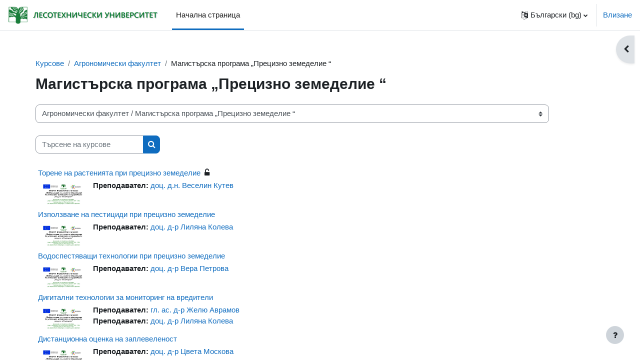

--- FILE ---
content_type: text/html; charset=utf-8
request_url: https://edu.ltu.bg/course/index.php?categoryid=6&lang=bg
body_size: 14246
content:
<!DOCTYPE html>

<html  dir="ltr" lang="bg" xml:lang="bg">
<head>
    <title>Обучение: Всички курсове</title>
    <link rel="shortcut icon" href="https://edu.ltu.bg/theme/image.php/boost_union/theme/1755787103/favicon" />
    <meta http-equiv="Content-Type" content="text/html; charset=utf-8" />
<meta name="keywords" content="moodle, Обучение: Всички курсове" />
<link rel="stylesheet" type="text/css" href="https://edu.ltu.bg/theme/yui_combo.php?rollup/3.17.2/yui-moodlesimple-min.css" /><script id="firstthemesheet" type="text/css">/** Required in order to fix style inclusion problems in IE with YUI **/</script><link rel="stylesheet" type="text/css" href="https://edu.ltu.bg/theme/styles.php/boost_union/1755787103_1/all" />
<script>
//<![CDATA[
var M = {}; M.yui = {};
M.pageloadstarttime = new Date();
M.cfg = {"wwwroot":"https:\/\/edu.ltu.bg","homeurl":{},"sesskey":"7334DjBjTv","sessiontimeout":"28800","sessiontimeoutwarning":"1200","themerev":"1755787103","slasharguments":1,"theme":"boost_union","iconsystemmodule":"core\/icon_system_fontawesome","jsrev":"1755787104","admin":"admin","svgicons":true,"usertimezone":"Europe\/Sofia","courseId":1,"courseContextId":2,"contextid":105,"contextInstanceId":6,"langrev":1768877222,"templaterev":"1755787104"};var yui1ConfigFn = function(me) {if(/-skin|reset|fonts|grids|base/.test(me.name)){me.type='css';me.path=me.path.replace(/\.js/,'.css');me.path=me.path.replace(/\/yui2-skin/,'/assets/skins/sam/yui2-skin')}};
var yui2ConfigFn = function(me) {var parts=me.name.replace(/^moodle-/,'').split('-'),component=parts.shift(),module=parts[0],min='-min';if(/-(skin|core)$/.test(me.name)){parts.pop();me.type='css';min=''}
if(module){var filename=parts.join('-');me.path=component+'/'+module+'/'+filename+min+'.'+me.type}else{me.path=component+'/'+component+'.'+me.type}};
YUI_config = {"debug":false,"base":"https:\/\/edu.ltu.bg\/lib\/yuilib\/3.17.2\/","comboBase":"https:\/\/edu.ltu.bg\/theme\/yui_combo.php?","combine":true,"filter":null,"insertBefore":"firstthemesheet","groups":{"yui2":{"base":"https:\/\/edu.ltu.bg\/lib\/yuilib\/2in3\/2.9.0\/build\/","comboBase":"https:\/\/edu.ltu.bg\/theme\/yui_combo.php?","combine":true,"ext":false,"root":"2in3\/2.9.0\/build\/","patterns":{"yui2-":{"group":"yui2","configFn":yui1ConfigFn}}},"moodle":{"name":"moodle","base":"https:\/\/edu.ltu.bg\/theme\/yui_combo.php?m\/1755787104\/","combine":true,"comboBase":"https:\/\/edu.ltu.bg\/theme\/yui_combo.php?","ext":false,"root":"m\/1755787104\/","patterns":{"moodle-":{"group":"moodle","configFn":yui2ConfigFn}},"filter":null,"modules":{"moodle-core-popuphelp":{"requires":["moodle-core-tooltip"]},"moodle-core-blocks":{"requires":["base","node","io","dom","dd","dd-scroll","moodle-core-dragdrop","moodle-core-notification"]},"moodle-core-notification":{"requires":["moodle-core-notification-dialogue","moodle-core-notification-alert","moodle-core-notification-confirm","moodle-core-notification-exception","moodle-core-notification-ajaxexception"]},"moodle-core-notification-dialogue":{"requires":["base","node","panel","escape","event-key","dd-plugin","moodle-core-widget-focusafterclose","moodle-core-lockscroll"]},"moodle-core-notification-alert":{"requires":["moodle-core-notification-dialogue"]},"moodle-core-notification-confirm":{"requires":["moodle-core-notification-dialogue"]},"moodle-core-notification-exception":{"requires":["moodle-core-notification-dialogue"]},"moodle-core-notification-ajaxexception":{"requires":["moodle-core-notification-dialogue"]},"moodle-core-handlebars":{"condition":{"trigger":"handlebars","when":"after"}},"moodle-core-dragdrop":{"requires":["base","node","io","dom","dd","event-key","event-focus","moodle-core-notification"]},"moodle-core-languninstallconfirm":{"requires":["base","node","moodle-core-notification-confirm","moodle-core-notification-alert"]},"moodle-core-tooltip":{"requires":["base","node","io-base","moodle-core-notification-dialogue","json-parse","widget-position","widget-position-align","event-outside","cache-base"]},"moodle-core-chooserdialogue":{"requires":["base","panel","moodle-core-notification"]},"moodle-core-maintenancemodetimer":{"requires":["base","node"]},"moodle-core-lockscroll":{"requires":["plugin","base-build"]},"moodle-core-formchangechecker":{"requires":["base","event-focus","moodle-core-event"]},"moodle-core-actionmenu":{"requires":["base","event","node-event-simulate"]},"moodle-core-event":{"requires":["event-custom"]},"moodle-core_availability-form":{"requires":["base","node","event","event-delegate","panel","moodle-core-notification-dialogue","json"]},"moodle-backup-backupselectall":{"requires":["node","event","node-event-simulate","anim"]},"moodle-backup-confirmcancel":{"requires":["node","node-event-simulate","moodle-core-notification-confirm"]},"moodle-course-dragdrop":{"requires":["base","node","io","dom","dd","dd-scroll","moodle-core-dragdrop","moodle-core-notification","moodle-course-coursebase","moodle-course-util"]},"moodle-course-categoryexpander":{"requires":["node","event-key"]},"moodle-course-util":{"requires":["node"],"use":["moodle-course-util-base"],"submodules":{"moodle-course-util-base":{},"moodle-course-util-section":{"requires":["node","moodle-course-util-base"]},"moodle-course-util-cm":{"requires":["node","moodle-course-util-base"]}}},"moodle-course-management":{"requires":["base","node","io-base","moodle-core-notification-exception","json-parse","dd-constrain","dd-proxy","dd-drop","dd-delegate","node-event-delegate"]},"moodle-form-shortforms":{"requires":["node","base","selector-css3","moodle-core-event"]},"moodle-form-passwordunmask":{"requires":[]},"moodle-form-dateselector":{"requires":["base","node","overlay","calendar"]},"moodle-question-chooser":{"requires":["moodle-core-chooserdialogue"]},"moodle-question-preview":{"requires":["base","dom","event-delegate","event-key","core_question_engine"]},"moodle-question-searchform":{"requires":["base","node"]},"moodle-availability_completion-form":{"requires":["base","node","event","moodle-core_availability-form"]},"moodle-availability_date-form":{"requires":["base","node","event","io","moodle-core_availability-form"]},"moodle-availability_grade-form":{"requires":["base","node","event","moodle-core_availability-form"]},"moodle-availability_group-form":{"requires":["base","node","event","moodle-core_availability-form"]},"moodle-availability_grouping-form":{"requires":["base","node","event","moodle-core_availability-form"]},"moodle-availability_profile-form":{"requires":["base","node","event","moodle-core_availability-form"]},"moodle-mod_assign-history":{"requires":["node","transition"]},"moodle-mod_quiz-toolboxes":{"requires":["base","node","event","event-key","io","moodle-mod_quiz-quizbase","moodle-mod_quiz-util-slot","moodle-core-notification-ajaxexception"]},"moodle-mod_quiz-dragdrop":{"requires":["base","node","io","dom","dd","dd-scroll","moodle-core-dragdrop","moodle-core-notification","moodle-mod_quiz-quizbase","moodle-mod_quiz-util-base","moodle-mod_quiz-util-page","moodle-mod_quiz-util-slot","moodle-course-util"]},"moodle-mod_quiz-questionchooser":{"requires":["moodle-core-chooserdialogue","moodle-mod_quiz-util","querystring-parse"]},"moodle-mod_quiz-quizbase":{"requires":["base","node"]},"moodle-mod_quiz-autosave":{"requires":["base","node","event","event-valuechange","node-event-delegate","io-form"]},"moodle-mod_quiz-modform":{"requires":["base","node","event"]},"moodle-mod_quiz-util":{"requires":["node","moodle-core-actionmenu"],"use":["moodle-mod_quiz-util-base"],"submodules":{"moodle-mod_quiz-util-base":{},"moodle-mod_quiz-util-slot":{"requires":["node","moodle-mod_quiz-util-base"]},"moodle-mod_quiz-util-page":{"requires":["node","moodle-mod_quiz-util-base"]}}},"moodle-message_airnotifier-toolboxes":{"requires":["base","node","io"]},"moodle-filter_glossary-autolinker":{"requires":["base","node","io-base","json-parse","event-delegate","overlay","moodle-core-event","moodle-core-notification-alert","moodle-core-notification-exception","moodle-core-notification-ajaxexception"]},"moodle-filter_mathjaxloader-loader":{"requires":["moodle-core-event"]},"moodle-editor_atto-rangy":{"requires":[]},"moodle-editor_atto-editor":{"requires":["node","transition","io","overlay","escape","event","event-simulate","event-custom","node-event-html5","node-event-simulate","yui-throttle","moodle-core-notification-dialogue","moodle-core-notification-confirm","moodle-editor_atto-rangy","handlebars","timers","querystring-stringify"]},"moodle-editor_atto-plugin":{"requires":["node","base","escape","event","event-outside","handlebars","event-custom","timers","moodle-editor_atto-menu"]},"moodle-editor_atto-menu":{"requires":["moodle-core-notification-dialogue","node","event","event-custom"]},"moodle-report_eventlist-eventfilter":{"requires":["base","event","node","node-event-delegate","datatable","autocomplete","autocomplete-filters"]},"moodle-report_loglive-fetchlogs":{"requires":["base","event","node","io","node-event-delegate"]},"moodle-gradereport_history-userselector":{"requires":["escape","event-delegate","event-key","handlebars","io-base","json-parse","moodle-core-notification-dialogue"]},"moodle-qbank_editquestion-chooser":{"requires":["moodle-core-chooserdialogue"]},"moodle-tool_capability-search":{"requires":["base","node"]},"moodle-tool_lp-dragdrop-reorder":{"requires":["moodle-core-dragdrop"]},"moodle-tool_monitor-dropdown":{"requires":["base","event","node"]},"moodle-assignfeedback_editpdf-editor":{"requires":["base","event","node","io","graphics","json","event-move","event-resize","transition","querystring-stringify-simple","moodle-core-notification-dialog","moodle-core-notification-alert","moodle-core-notification-warning","moodle-core-notification-exception","moodle-core-notification-ajaxexception"]},"moodle-atto_accessibilitychecker-button":{"requires":["color-base","moodle-editor_atto-plugin"]},"moodle-atto_accessibilityhelper-button":{"requires":["moodle-editor_atto-plugin"]},"moodle-atto_align-button":{"requires":["moodle-editor_atto-plugin"]},"moodle-atto_bold-button":{"requires":["moodle-editor_atto-plugin"]},"moodle-atto_charmap-button":{"requires":["moodle-editor_atto-plugin"]},"moodle-atto_clear-button":{"requires":["moodle-editor_atto-plugin"]},"moodle-atto_collapse-button":{"requires":["moodle-editor_atto-plugin"]},"moodle-atto_emojipicker-button":{"requires":["moodle-editor_atto-plugin"]},"moodle-atto_emoticon-button":{"requires":["moodle-editor_atto-plugin"]},"moodle-atto_equation-button":{"requires":["moodle-editor_atto-plugin","moodle-core-event","io","event-valuechange","tabview","array-extras"]},"moodle-atto_h5p-button":{"requires":["moodle-editor_atto-plugin"]},"moodle-atto_html-codemirror":{"requires":["moodle-atto_html-codemirror-skin"]},"moodle-atto_html-beautify":{},"moodle-atto_html-button":{"requires":["promise","moodle-editor_atto-plugin","moodle-atto_html-beautify","moodle-atto_html-codemirror","event-valuechange"]},"moodle-atto_image-button":{"requires":["moodle-editor_atto-plugin"]},"moodle-atto_indent-button":{"requires":["moodle-editor_atto-plugin"]},"moodle-atto_italic-button":{"requires":["moodle-editor_atto-plugin"]},"moodle-atto_link-button":{"requires":["moodle-editor_atto-plugin"]},"moodle-atto_managefiles-usedfiles":{"requires":["node","escape"]},"moodle-atto_managefiles-button":{"requires":["moodle-editor_atto-plugin"]},"moodle-atto_media-button":{"requires":["moodle-editor_atto-plugin","moodle-form-shortforms"]},"moodle-atto_noautolink-button":{"requires":["moodle-editor_atto-plugin"]},"moodle-atto_orderedlist-button":{"requires":["moodle-editor_atto-plugin"]},"moodle-atto_recordrtc-button":{"requires":["moodle-editor_atto-plugin","moodle-atto_recordrtc-recording"]},"moodle-atto_recordrtc-recording":{"requires":["moodle-atto_recordrtc-button"]},"moodle-atto_rtl-button":{"requires":["moodle-editor_atto-plugin"]},"moodle-atto_strike-button":{"requires":["moodle-editor_atto-plugin"]},"moodle-atto_subscript-button":{"requires":["moodle-editor_atto-plugin"]},"moodle-atto_superscript-button":{"requires":["moodle-editor_atto-plugin"]},"moodle-atto_table-button":{"requires":["moodle-editor_atto-plugin","moodle-editor_atto-menu","event","event-valuechange"]},"moodle-atto_title-button":{"requires":["moodle-editor_atto-plugin"]},"moodle-atto_underline-button":{"requires":["moodle-editor_atto-plugin"]},"moodle-atto_undo-button":{"requires":["moodle-editor_atto-plugin"]},"moodle-atto_unorderedlist-button":{"requires":["moodle-editor_atto-plugin"]}}},"gallery":{"name":"gallery","base":"https:\/\/edu.ltu.bg\/lib\/yuilib\/gallery\/","combine":true,"comboBase":"https:\/\/edu.ltu.bg\/theme\/yui_combo.php?","ext":false,"root":"gallery\/1755787104\/","patterns":{"gallery-":{"group":"gallery"}}}},"modules":{"core_filepicker":{"name":"core_filepicker","fullpath":"https:\/\/edu.ltu.bg\/lib\/javascript.php\/1755787104\/repository\/filepicker.js","requires":["base","node","node-event-simulate","json","async-queue","io-base","io-upload-iframe","io-form","yui2-treeview","panel","cookie","datatable","datatable-sort","resize-plugin","dd-plugin","escape","moodle-core_filepicker","moodle-core-notification-dialogue"]},"core_comment":{"name":"core_comment","fullpath":"https:\/\/edu.ltu.bg\/lib\/javascript.php\/1755787104\/comment\/comment.js","requires":["base","io-base","node","json","yui2-animation","overlay","escape"]},"mathjax":{"name":"mathjax","fullpath":"https:\/\/cdn.jsdelivr.net\/npm\/mathjax@2.7.9\/MathJax.js?delayStartupUntil=configured"}}};
M.yui.loader = {modules: {}};

//]]>
</script>

    <meta name="viewport" content="width=device-width, initial-scale=1.0">
</head>
<body  id="page-course-index-category" class="format-site limitedwidth  path-course path-course-index chrome dir-ltr lang-bg yui-skin-sam yui3-skin-sam edu-ltu-bg pagelayout-coursecategory course-1 context-105 category-6 notloggedin uses-drawers">
<div class="toast-wrapper mx-auto py-0 fixed-top" role="status" aria-live="polite"></div>
<div id="page-wrapper" class="d-print-block">

    <div>
    <a class="sr-only sr-only-focusable" href="#maincontent">Прескочи на основното съдържание</a>
</div><script src="https://edu.ltu.bg/lib/javascript.php/1755787104/lib/polyfills/polyfill.js"></script>
<script src="https://edu.ltu.bg/theme/yui_combo.php?rollup/3.17.2/yui-moodlesimple-min.js"></script><script src="https://edu.ltu.bg/lib/javascript.php/1755787104/lib/javascript-static.js"></script>
<script>
//<![CDATA[
document.body.className += ' jsenabled';
//]]>
</script>



    <nav class="navbar fixed-top navbar-light bg-white navbar-expand" aria-label="Навигация на сайта">
    
        <button class="navbar-toggler aabtn d-block d-md-none px-1 my-1 border-0" data-toggler="drawers" data-action="toggle" data-target="theme_boost-drawers-primary">
            <span class="navbar-toggler-icon"></span>
            <span class="sr-only">Страничен панел</span>
        </button>
    
        <a href="https://edu.ltu.bg/" class="navbar-brand d-none d-md-flex align-items-center m-0 mr-4 p-0 aabtn">
    
                <img src="https://edu.ltu.bg/pluginfile.php/1/core_admin/logocompact/300x300/1755787103/logo-original.png" class="logo mr-1" alt="Обучение">
        </a>
            <div class="primary-navigation">
                <nav class="moremenu navigation">
                    <ul id="moremenu-696f6bbab5f12-navbar-nav" role="menubar" class="nav more-nav navbar-nav">
                                <li data-key="home" class="nav-item" role="none" data-forceintomoremenu="false">
                                            <a role="menuitem" class="nav-link active "
                                                href="https://edu.ltu.bg/"
                                                aria-current="true"
                                                
                                            >
                                                Начална страница
                                            </a>
                                </li>
                        <li role="none" class="nav-item dropdown dropdownmoremenu d-none" data-region="morebutton">
                            <a class="dropdown-toggle nav-link " href="#" id="moremenu-dropdown-696f6bbab5f12" role="menuitem" data-toggle="dropdown" aria-haspopup="true" aria-expanded="false" tabindex="-1">
                                Още
                            </a>
                            <ul class="dropdown-menu dropdown-menu-left" data-region="moredropdown" aria-labelledby="moremenu-dropdown-696f6bbab5f12" role="menu">
                            </ul>
                        </li>
                    </ul>
                </nav>
            </div>
    
        <ul class="navbar-nav d-none d-md-flex my-1 px-1">
            <!-- page_heading_menu -->
            
        </ul>
    
        <div id="usernavigation" class="navbar-nav ml-auto">
                <div class="langmenu">
                    <div class="dropdown show">
                        <a href="#" role="button" id="lang-menu-toggle" data-toggle="dropdown" aria-label="Език" aria-haspopup="true" aria-controls="lang-action-menu" class="btn dropdown-toggle">
                            <i class="icon fa fa-language fa-fw mr-1" aria-hidden="true"></i>
                            <span class="langbutton">
                                Български ‎(bg)‎
                            </span>
                            <b class="caret"></b>
                        </a>
                        <div role="menu" aria-labelledby="lang-menu-toggle" id="lang-action-menu" class="dropdown-menu dropdown-menu-right">
                                    <a href="#" class="dropdown-item pl-5" role="menuitem" aria-current="true"
                                            >
                                        Български ‎(bg)‎
                                    </a>
                                    <a href="https://edu.ltu.bg/course/index.php?categoryid=6&amp;lang=en" class="dropdown-item pl-5" role="menuitem" 
                                            lang="en" >
                                        English ‎(en)‎
                                    </a>
                        </div>
                    </div>
                </div>
                <div class="divider border-left h-75 align-self-center mx-1"></div>
            
            <div class="d-flex align-items-stretch usermenu-container" data-region="usermenu">
                    <div class="usermenu">
                            <span class="login pl-2">
                                    <a href="https://edu.ltu.bg/login/index.php">Влизане</a>
                            </span>
                    </div>
            </div>
            
        </div>
    </nav>
    

<div  class="drawer drawer-left drawer-primary d-print-none not-initialized" data-region="fixed-drawer" id="theme_boost-drawers-primary" data-preference="" data-state="show-drawer-primary" data-forceopen="0" data-close-on-resize="1">
    <div class="drawerheader">
        <button
            class="btn drawertoggle icon-no-margin hidden"
            data-toggler="drawers"
            data-action="closedrawer"
            data-target="theme_boost-drawers-primary"
            data-toggle="tooltip"
            data-placement="right"
            title="Затваряне на модула"
        >
            <i class="icon fa fa-times fa-fw " aria-hidden="true"  ></i>
        </button>
    </div>
    <div class="drawercontent drag-container" data-usertour="scroller">
                <div class="list-group">
                <a href="https://edu.ltu.bg/" class="list-group-item list-group-item-action active " aria-current="true">
                    Начална страница
                </a>
        </div>

    </div>
</div>
        <div  class="drawer drawer-right d-print-none not-initialized" data-region="fixed-drawer" id="theme_boost-drawers-blocks" data-preference="drawer-open-block" data-state="show-drawer-right" data-forceopen="" data-close-on-resize="1">
    <div class="drawerheader">
        <button
            class="btn drawertoggle icon-no-margin hidden"
            data-toggler="drawers"
            data-action="closedrawer"
            data-target="theme_boost-drawers-blocks"
            data-toggle="tooltip"
            data-placement="left"
            title="Затваряне на модула за блокове"
        >
            <i class="icon fa fa-times fa-fw " aria-hidden="true"  ></i>
        </button>
    </div>
    <div class="drawercontent drag-container" data-usertour="scroller">
                        <section class="d-print-none" aria-label="Блокове">
                    
                    <aside id="block-region-side-pre" class="block-region" data-blockregion="side-pre" data-droptarget="1"><a href="#sb-1" class="sr-only sr-only-focusable">Прескочи Навигация</a>

<section id="inst45"
     class=" block_navigation block  card mb-3"
     role="navigation"
     data-block="navigation"
     data-instance-id="45"
          aria-labelledby="instance-45-header"
     >

    <div class="card-body p-3">

            <h5 id="instance-45-header" class="card-title d-inline">Навигация</h5>


        <div class="card-text content mt-3">
            <ul class="block_tree list" role="tree" data-ajax-loader="block_navigation/nav_loader"><li class="type_unknown depth_1 contains_branch" role="treeitem" aria-expanded="true" aria-owns="random696f6bbaaed1b5_group" data-collapsible="false" aria-labelledby="random696f6bbaaed1b4_label_1_1"><p class="tree_item branch navigation_node"><a tabindex="-1" id="random696f6bbaaed1b4_label_1_1" href="https://edu.ltu.bg/">Начална страница</a></p><ul id="random696f6bbaaed1b5_group" role="group"><li class="type_custom depth_2 item_with_icon" role="treeitem" aria-labelledby="random696f6bbaaed1b6_label_2_3"><p class="tree_item hasicon"><a tabindex="-1" id="random696f6bbaaed1b6_label_2_3" href="https://edu.ltu.bg/my/courses.php"><i class="icon fa fa-fw fa-fw navicon" aria-hidden="true"  ></i><span class="item-content-wrap">Моите курсове</span></a></p></li><li class="type_activity depth_2 item_with_icon" role="treeitem" aria-labelledby="random696f6bbaaed1b6_label_2_4"><p class="tree_item hasicon"><a tabindex="-1" id="random696f6bbaaed1b6_label_2_4" title="Форум" href="https://edu.ltu.bg/mod/forum/view.php?id=4"><img class="icon navicon" alt="Форум" title="Форум" src="https://edu.ltu.bg/theme/image.php/boost_union/forum/1755787103/monologo" /><span class="item-content-wrap">Съобщения на сайта</span></a></p></li><li class="type_activity depth_2 item_with_icon" role="treeitem" aria-labelledby="random696f6bbaaed1b6_label_2_6"><p class="tree_item hasicon"><a tabindex="-1" id="random696f6bbaaed1b6_label_2_6" title="Урок" href="https://edu.ltu.bg/mod/lesson/view.php?id=91"><img class="icon navicon" alt="Урок" title="Урок" src="https://edu.ltu.bg/theme/image.php/boost_union/lesson/1755787103/monologo" /><span class="item-content-wrap">Урок 1</span></a></p></li><li class="type_system depth_2 item_with_icon" role="treeitem" aria-labelledby="random696f6bbaaed1b6_label_2_7"><p class="tree_item hasicon"><a tabindex="-1" id="random696f6bbaaed1b6_label_2_7" href="https://edu.ltu.bg/my/courses.php"><i class="icon fa fa-graduation-cap fa-fw navicon" aria-hidden="true"  ></i><span class="item-content-wrap">Моите курсове</span></a></p></li><li class="type_system depth_2 contains_branch" role="treeitem" aria-expanded="true" aria-owns="random696f6bbaaed1b11_group" aria-labelledby="random696f6bbaaed1b6_label_2_8"><p class="tree_item branch canexpand"><a tabindex="-1" id="random696f6bbaaed1b6_label_2_8" href="https://edu.ltu.bg/course/index.php">Курсове</a></p><ul id="random696f6bbaaed1b11_group" role="group"><li class="type_category depth_3 contains_branch" role="treeitem" aria-expanded="false" data-requires-ajax="true" data-loaded="false" data-node-id="expandable_branch_10_9" data-node-key="9" data-node-type="10" aria-labelledby="random696f6bbaaed1b12_label_3_9"><p class="tree_item branch" id="expandable_branch_10_9"><span tabindex="-1" id="random696f6bbaaed1b12_label_3_9">Факултет Горско стопанство</span></p></li><li class="type_category depth_3 contains_branch" role="treeitem" aria-expanded="false" data-requires-ajax="true" data-loaded="false" data-node-id="expandable_branch_10_11" data-node-key="11" data-node-type="10" aria-labelledby="random696f6bbaaed1b12_label_3_10"><p class="tree_item branch" id="expandable_branch_10_11"><span tabindex="-1" id="random696f6bbaaed1b12_label_3_10">Факултет Горска промишленост</span></p></li><li class="type_category depth_3 contains_branch" role="treeitem" aria-expanded="false" data-requires-ajax="true" data-loaded="false" data-node-id="expandable_branch_10_13" data-node-key="13" data-node-type="10" aria-labelledby="random696f6bbaaed1b12_label_3_11"><p class="tree_item branch" id="expandable_branch_10_13"><span tabindex="-1" id="random696f6bbaaed1b12_label_3_11">Факултет Екология и ландшафтна архитектура</span></p></li><li class="type_category depth_3 contains_branch" role="treeitem" aria-expanded="false" data-requires-ajax="true" data-loaded="false" data-node-id="expandable_branch_10_16" data-node-key="16" data-node-type="10" aria-labelledby="random696f6bbaaed1b12_label_3_12"><p class="tree_item branch" id="expandable_branch_10_16"><span tabindex="-1" id="random696f6bbaaed1b12_label_3_12">Факултет Стопанско управление</span></p></li><li class="type_category depth_3 contains_branch" role="treeitem" aria-expanded="true" aria-owns="random696f6bbaaed1b13_group" aria-labelledby="random696f6bbaaed1b12_label_3_13"><p class="tree_item branch canexpand"><span tabindex="-1" id="random696f6bbaaed1b12_label_3_13">Агрономически факултет</span></p><ul id="random696f6bbaaed1b13_group" role="group"><li class="type_category depth_4 contains_branch" role="treeitem" aria-expanded="false" data-requires-ajax="true" data-loaded="false" data-node-id="expandable_branch_10_4" data-node-key="4" data-node-type="10" aria-labelledby="random696f6bbaaed1b14_label_4_14"><p class="tree_item branch" id="expandable_branch_10_4"><span tabindex="-1" id="random696f6bbaaed1b14_label_4_14">Магистърска програма "Фуражи"</span></p></li><li class="type_category depth_4 contains_branch" role="treeitem" aria-expanded="false" data-requires-ajax="true" data-loaded="false" data-node-id="expandable_branch_10_5" data-node-key="5" data-node-type="10" aria-labelledby="random696f6bbaaed1b14_label_4_15"><p class="tree_item branch" id="expandable_branch_10_5"><span tabindex="-1" id="random696f6bbaaed1b14_label_4_15">Магистърска програма  „Екологосъобразно управление...</span></p></li><li class="type_category depth_4 contains_branch current_branch" role="treeitem" aria-expanded="true" aria-owns="random696f6bbaaed1b15_group" aria-labelledby="random696f6bbaaed1b14_label_4_16"><p class="tree_item branch active_tree_node"><span tabindex="-1" id="random696f6bbaaed1b14_label_4_16">Магистърска програма  „Прецизно земеделие “</span></p><ul id="random696f6bbaaed1b15_group" role="group"><li class="type_course depth_5 item_with_icon" role="treeitem" aria-labelledby="random696f6bbaaed1b16_label_5_17"><p class="tree_item hasicon"><a tabindex="-1" id="random696f6bbaaed1b16_label_5_17" title="Торене на растенията при прецизно земеделие" href="https://edu.ltu.bg/course/view.php?id=57"><i class="icon fa fa-graduation-cap fa-fw navicon" aria-hidden="true"  ></i><span class="item-content-wrap">Торене при прецизно земеделие</span></a></p></li><li class="type_course depth_5 item_with_icon" role="treeitem" aria-labelledby="random696f6bbaaed1b16_label_5_18"><p class="tree_item hasicon"><a tabindex="-1" id="random696f6bbaaed1b16_label_5_18" title="Използване на пестициди при прецизно земеделие" href="https://edu.ltu.bg/course/view.php?id=58"><i class="icon fa fa-graduation-cap fa-fw navicon" aria-hidden="true"  ></i><span class="item-content-wrap">пестициди при прецизно земеделие</span></a></p></li><li class="type_course depth_5 item_with_icon" role="treeitem" aria-labelledby="random696f6bbaaed1b16_label_5_19"><p class="tree_item hasicon"><a tabindex="-1" id="random696f6bbaaed1b16_label_5_19" title="Водоспестяващи технологии при прецизно земеделие" href="https://edu.ltu.bg/course/view.php?id=59"><i class="icon fa fa-graduation-cap fa-fw navicon" aria-hidden="true"  ></i><span class="item-content-wrap">Водоспестяващи технологии при прецизно земеделие</span></a></p></li><li class="type_course depth_5 item_with_icon" role="treeitem" aria-labelledby="random696f6bbaaed1b16_label_5_20"><p class="tree_item hasicon"><a tabindex="-1" id="random696f6bbaaed1b16_label_5_20" title="Дигитални технологии за мониторинг на вредители" href="https://edu.ltu.bg/course/view.php?id=60"><i class="icon fa fa-graduation-cap fa-fw navicon" aria-hidden="true"  ></i><span class="item-content-wrap">Дигитални технологии за мониторинг на вредители</span></a></p></li><li class="type_course depth_5 item_with_icon" role="treeitem" aria-labelledby="random696f6bbaaed1b16_label_5_21"><p class="tree_item hasicon"><a tabindex="-1" id="random696f6bbaaed1b16_label_5_21" title="Дистанционна оценка на заплевеленост" href="https://edu.ltu.bg/course/view.php?id=61"><i class="icon fa fa-graduation-cap fa-fw navicon" aria-hidden="true"  ></i><span class="item-content-wrap">Дистанционна оценка на заплевеленост</span></a></p></li><li class="type_course depth_5 item_with_icon" role="treeitem" aria-labelledby="random696f6bbaaed1b16_label_5_22"><p class="tree_item hasicon"><a tabindex="-1" id="random696f6bbaaed1b16_label_5_22" title="Диагностика на вредители" href="https://edu.ltu.bg/course/view.php?id=62"><i class="icon fa fa-graduation-cap fa-fw navicon" aria-hidden="true"  ></i><span class="item-content-wrap">Вредители</span></a></p></li><li class="type_course depth_5 item_with_icon" role="treeitem" aria-labelledby="random696f6bbaaed1b16_label_5_23"><p class="tree_item hasicon"><a tabindex="-1" id="random696f6bbaaed1b16_label_5_23" title="Агропредприемачество" href="https://edu.ltu.bg/course/view.php?id=63"><i class="icon fa fa-graduation-cap fa-fw navicon" aria-hidden="true"  ></i><span class="item-content-wrap">Прецизно земеделие - Агропредприемачество</span></a></p></li><li class="type_course depth_5 item_with_icon" role="treeitem" aria-labelledby="random696f6bbaaed1b16_label_5_24"><p class="tree_item hasicon"><a tabindex="-1" id="random696f6bbaaed1b16_label_5_24" title="Европейски и национални селскостопански политики - Прецизно земеделие" href="https://edu.ltu.bg/course/view.php?id=64"><i class="icon fa fa-graduation-cap fa-fw navicon" aria-hidden="true"  ></i><span class="item-content-wrap">Европейски и национални селскостопански политики -...</span></a></p></li><li class="type_course depth_5 item_with_icon" role="treeitem" aria-labelledby="random696f6bbaaed1b16_label_5_25"><p class="tree_item hasicon"><a tabindex="-1" id="random696f6bbaaed1b16_label_5_25" title="Оценка на качеството на земеделските продукти" href="https://edu.ltu.bg/course/view.php?id=65"><i class="icon fa fa-graduation-cap fa-fw navicon" aria-hidden="true"  ></i><span class="item-content-wrap">Оценка на качеството на земеделските продукти</span></a></p></li></ul></li></ul></li><li class="type_category depth_3 contains_branch" role="treeitem" aria-expanded="false" data-requires-ajax="true" data-loaded="false" data-node-id="expandable_branch_10_17" data-node-key="17" data-node-type="10" aria-labelledby="random696f6bbaaed1b12_label_3_28"><p class="tree_item branch" id="expandable_branch_10_17"><span tabindex="-1" id="random696f6bbaaed1b12_label_3_28">Факултет Ветеринарна медицина</span></p></li><li class="type_category depth_3 contains_branch" role="treeitem" aria-expanded="false" data-requires-ajax="true" data-loaded="false" data-node-id="expandable_branch_10_18" data-node-key="18" data-node-type="10" aria-labelledby="random696f6bbaaed1b12_label_3_29"><p class="tree_item branch" id="expandable_branch_10_18"><span tabindex="-1" id="random696f6bbaaed1b12_label_3_29">Център за продължаващо обучение</span></p></li></ul></li></ul></li></ul>
            <div class="footer"></div>
            
        </div>

    </div>

</section>

  <span id="sb-1"></span></aside>
                </section>

    </div>
</div>
    <div id="page" data-region="mainpage" data-usertour="scroller" class="drawers   drag-container">
        <div id="topofscroll" class="main-inner">
            <div class="drawer-toggles d-flex">
                    <div class="drawer-toggler drawer-right-toggle ml-auto d-print-none">
                        <button
                            class="btn icon-no-margin"
                            data-toggler="drawers"
                            data-action="toggle"
                            data-target="theme_boost-drawers-blocks"
                            data-toggle="tooltip"
                            data-placement="right"
                            title="Отваряне на модула за блокове"
                        >
                            <span class="sr-only">Отваряне на модула за блокове</span>
                            <span class="dir-rtl-hide"><i class="icon fa fa-chevron-left fa-fw " aria-hidden="true"  ></i></span>
                            <span class="dir-ltr-hide"><i class="icon fa fa-chevron-right fa-fw " aria-hidden="true"  ></i></span>
                        </button>
                    </div>
            </div>
            
            
            <header id="page-header" class="header-maxwidth d-print-none">
    <div class="w-100">
        <div class="d-flex flex-wrap">
            <div id="page-navbar">
                <nav aria-label="Навигационна лента">
    <ol class="breadcrumb">
                <li class="breadcrumb-item">
                    <a href="https://edu.ltu.bg/course/index.php"  >Курсове</a>
                </li>
        
                <li class="breadcrumb-item">
                    <a href="https://edu.ltu.bg/course/index.php?categoryid=3"  >Агрономически факултет</a>
                </li>
        
                <li class="breadcrumb-item"><span>Магистърска програма  „Прецизно земеделие “</span></li>
        </ol>
</nav>
            </div>
            <div class="ml-auto d-flex">
                
            </div>
            <div id="course-header">
                
            </div>
        </div>
        <div class="d-flex align-items-center">
                    <div class="mr-auto">
                        <div class="page-context-header"><div class="page-header-headings"><h1 class="h2">Магистърска програма  „Прецизно земеделие “</h1></div></div>
                    </div>
            <div class="header-actions-container ml-auto" data-region="header-actions-container">
            </div>
        </div>
    </div>
</header>
            <div id="page-content" class="pb-3 d-print-block">
                <div id="region-main-box">
                    <section id="region-main" aria-label="Съдържание">

                        <span class="notifications" id="user-notifications"></span>
                        
                        <div role="main"><span id="maincontent"></span><span></span><div class="container-fluid tertiary-navigation" id="action_bar">
    <div class="row">
            <div class="navitem">
                <div class="urlselect text-truncate w-100">
                    <form method="post" action="https://edu.ltu.bg/course/jumpto.php" class="form-inline" id="url_select_f696f6bbaaed1b1">
                        <input type="hidden" name="sesskey" value="7334DjBjTv">
                            <label for="url_select696f6bbaaed1b2" class="sr-only">
                                Категории курсове
                            </label>
                        <select  id="url_select696f6bbaaed1b2" class="custom-select urlselect text-truncate w-100" name="jump"
                                 >
                                    <option value="/course/index.php?categoryid=9" >Факултет Горско стопанство</option>
                                    <option value="/course/index.php?categoryid=10" >Факултет Горско стопанство / Магистърска програма  „Възстановяване на нарушени ландшафти“</option>
                                    <option value="/course/index.php?categoryid=11" >Факултет Горска промишленост</option>
                                    <option value="/course/index.php?categoryid=12" >Факултет Горска промишленост / Магистърска програма  „Мебелна индустрия 4.0 “</option>
                                    <option value="/course/index.php?categoryid=13" >Факултет Екология и ландшафтна архитектура</option>
                                    <option value="/course/index.php?categoryid=14" >Факултет Екология и ландшафтна архитектура / Магистърска програма  „Дистанционни методи за мониторинг и моделиране в околната среда“</option>
                                    <option value="/course/index.php?categoryid=15" >Факултет Екология и ландшафтна архитектура / Магистърска програма  „Инженерство в околната среда“</option>
                                    <option value="/course/index.php?categoryid=16" >Факултет Стопанско управление</option>
                                    <option value="/course/index.php?categoryid=3" >Агрономически факултет</option>
                                    <option value="/course/index.php?categoryid=4" >Агрономически факултет / Магистърска програма "Фуражи"</option>
                                    <option value="/course/index.php?categoryid=5" >Агрономически факултет / Магистърска програма  „Екологосъобразно управление на вредители по културните растения “</option>
                                    <option value="/course/index.php?categoryid=6" selected>Агрономически факултет / Магистърска програма  „Прецизно земеделие “</option>
                                    <option value="/course/index.php?categoryid=17" >Факултет Ветеринарна медицина</option>
                                    <option value="/course/index.php?categoryid=18" >Център за продължаващо обучение</option>
                                    <option value="/course/index.php?categoryid=19" >Център за продължаващо обучение / Обучителни курсове Moodle</option>
                                    <option value="/course/index.php?categoryid=20" >Център за продължаващо обучение / Обучителни курсове по проект BG05M2OP001-2.016-0022</option>
                                    <option value="/course/index.php?categoryid=21" >Център за продължаващо обучение / Докторантско училище</option>
                        </select>
                            <noscript>
                                <input type="submit" class="btn btn-secondary ml-1" value="Напред">
                            </noscript>
                    </form>
                </div>
            </div>
            <div class="navitem">
                <div class="simplesearchform ">
                    <form autocomplete="off" action="https://edu.ltu.bg/course/search.php" method="get" accept-charset="utf-8" class="mform form-inline simplesearchform">
                    <div class="input-group">
                        <label for="searchinput-696f6bbaaf2d5696f6bbaaed1b3">
                            <span class="sr-only">Търсене на курсове</span>
                        </label>
                        <input type="text"
                           id="searchinput-696f6bbaaf2d5696f6bbaaed1b3"
                           class="form-control"
                           placeholder="Търсене на курсове"
                           aria-label="Търсене на курсове"
                           name="search"
                           data-region="input"
                           autocomplete="off"
                           value=""
                        >
                        <div class="input-group-append">
                            <button type="submit"
                                class="btn  btn-primary search-icon"
                                
                            >
                                <i class="icon fa fa-search fa-fw " aria-hidden="true"  ></i>
                                <span class="sr-only">Търсене на курсове</span>
                            </button>
                        </div>
                
                    </div>
                    </form>
                </div>            </div>
    </div>
</div><div class="course_category_tree clearfix "><div class="content"><div class="courses category-browse category-browse-6"><div class="coursebox clearfix odd first" data-courseid="57" data-type="1"><div class="info"><h3 class="coursename"><a class="aalink" href="https://edu.ltu.bg/course/view.php?id=57">Торене на растенията при прецизно земеделие</a></h3><div class="moreinfo"></div><div class="enrolmenticons"><i class="icon fa fa-unlock-alt fa-fw "  title="Достъп като гост" role="img" aria-label="Достъп като гост"></i></div></div><div class="content"><div class="d-flex"><div class="courseimage"><img src="https://edu.ltu.bg/pluginfile.php/173/course/overviewfiles/Home%20Image.jpg" /></div><div class="flex-grow-1"><ul class="teachers"><li><span class="font-weight-bold">Преподавател: </span><a href="https://edu.ltu.bg/user/view.php?id=30&amp;course=1">доц. д.н. Веселин Кутев</a></li></ul></div></div></div></div><div class="coursebox clearfix even" data-courseid="58" data-type="1"><div class="info"><h3 class="coursename"><a class="aalink" href="https://edu.ltu.bg/course/view.php?id=58">Използване на пестициди при прецизно земеделие</a></h3><div class="moreinfo"></div></div><div class="content"><div class="d-flex"><div class="courseimage"><img src="https://edu.ltu.bg/pluginfile.php/174/course/overviewfiles/Home%20Image.jpg" /></div><div class="flex-grow-1"><ul class="teachers"><li><span class="font-weight-bold">Преподавател: </span><a href="https://edu.ltu.bg/user/view.php?id=31&amp;course=1">доц. д-р Лиляна Колева</a></li></ul></div></div></div></div><div class="coursebox clearfix odd" data-courseid="59" data-type="1"><div class="info"><h3 class="coursename"><a class="aalink" href="https://edu.ltu.bg/course/view.php?id=59">Водоспестяващи технологии при прецизно земеделие</a></h3><div class="moreinfo"></div></div><div class="content"><div class="d-flex"><div class="courseimage"><img src="https://edu.ltu.bg/pluginfile.php/176/course/overviewfiles/Home%20Image.jpg" /></div><div class="flex-grow-1"><ul class="teachers"><li><span class="font-weight-bold">Преподавател: </span><a href="https://edu.ltu.bg/user/view.php?id=32&amp;course=1">доц. д-р Вера Петрова</a></li></ul></div></div></div></div><div class="coursebox clearfix even" data-courseid="60" data-type="1"><div class="info"><h3 class="coursename"><a class="aalink" href="https://edu.ltu.bg/course/view.php?id=60">Дигитални технологии за мониторинг на вредители</a></h3><div class="moreinfo"></div></div><div class="content"><div class="d-flex"><div class="courseimage"><img src="https://edu.ltu.bg/pluginfile.php/177/course/overviewfiles/Home%20Image.jpg" /></div><div class="flex-grow-1"><ul class="teachers"><li><span class="font-weight-bold">Преподавател: </span><a href="https://edu.ltu.bg/user/view.php?id=39&amp;course=1">гл. ас. д-р Желю Аврамов</a></li><li><span class="font-weight-bold">Преподавател: </span><a href="https://edu.ltu.bg/user/view.php?id=31&amp;course=1">доц. д-р Лиляна Колева</a></li></ul></div></div></div></div><div class="coursebox clearfix odd" data-courseid="61" data-type="1"><div class="info"><h3 class="coursename"><a class="aalink" href="https://edu.ltu.bg/course/view.php?id=61">Дистанционна оценка на заплевеленост</a></h3><div class="moreinfo"></div></div><div class="content"><div class="d-flex"><div class="courseimage"><img src="https://edu.ltu.bg/pluginfile.php/178/course/overviewfiles/Home%20Image.jpg" /></div><div class="flex-grow-1"><ul class="teachers"><li><span class="font-weight-bold">Преподавател: </span><a href="https://edu.ltu.bg/user/view.php?id=33&amp;course=1">доц. д-р Цвета Москова</a></li></ul></div></div></div></div><div class="coursebox clearfix even" data-courseid="62" data-type="1"><div class="info"><h3 class="coursename"><a class="aalink" href="https://edu.ltu.bg/course/view.php?id=62">Диагностика на вредители</a></h3><div class="moreinfo"></div><div class="enrolmenticons"><i class="icon fa fa-key fa-fw "  title="Достъп като гост" role="img" aria-label="Достъп като гост"></i></div></div><div class="content"><div class="d-flex"><div class="courseimage"><img src="https://edu.ltu.bg/pluginfile.php/179/course/overviewfiles/Home%20Image.jpg" /></div><div class="flex-grow-1"><div class="summary"><div class="no-overflow"><p dir="ltr" style="text-align: left;">Методи</p></div></div><ul class="teachers"><li><span class="font-weight-bold">Преподавател: </span><a href="https://edu.ltu.bg/user/view.php?id=39&amp;course=1">гл. ас. д-р Желю Аврамов</a></li><li><span class="font-weight-bold">Преподавател: </span><a href="https://edu.ltu.bg/user/view.php?id=34&amp;course=1">доц. д-р Катя Тренчева</a></li></ul></div></div></div></div><div class="coursebox clearfix odd" data-courseid="63" data-type="1"><div class="info"><h3 class="coursename"><a class="aalink" href="https://edu.ltu.bg/course/view.php?id=63">Агропредприемачество</a></h3><div class="moreinfo"></div></div><div class="content"><div class="d-flex"><div class="courseimage"><img src="https://edu.ltu.bg/pluginfile.php/180/course/overviewfiles/baner.jpg" /></div><div class="flex-grow-1"><ul class="teachers"><li><span class="font-weight-bold">Преподавател: </span><a href="https://edu.ltu.bg/user/view.php?id=28&amp;course=1">доц. д-р Емил Кичуков</a></li></ul></div></div></div></div><div class="coursebox clearfix even" data-courseid="64" data-type="1"><div class="info"><h3 class="coursename"><a class="aalink" href="https://edu.ltu.bg/course/view.php?id=64">Европейски и национални селскостопански политики - Прецизно земеделие</a></h3><div class="moreinfo"></div></div><div class="content"><div class="d-flex"><div class="courseimage"><img src="https://edu.ltu.bg/pluginfile.php/181/course/overviewfiles/Home%20Image.jpg" /></div><div class="flex-grow-1"><ul class="teachers"><li><span class="font-weight-bold">Преподавател: </span><a href="https://edu.ltu.bg/user/view.php?id=35&amp;course=1">доц. д-р Невена Шулева</a></li></ul></div></div></div></div><div class="coursebox clearfix odd last" data-courseid="65" data-type="1"><div class="info"><h3 class="coursename"><a class="aalink" href="https://edu.ltu.bg/course/view.php?id=65">Оценка на качеството на земеделските продукти</a></h3><div class="moreinfo"></div></div><div class="content"><div class="d-flex"><div class="courseimage"><img src="https://edu.ltu.bg/pluginfile.php/182/course/overviewfiles/Home%20Image.jpg" /></div><div class="flex-grow-1"><ul class="teachers"><li><span class="font-weight-bold">Преподавател: </span><a href="https://edu.ltu.bg/user/view.php?id=36&amp;course=1">Наталия Колева</a></li></ul></div></div></div></div></div></div></div></div>
                        
                        

                    </section>
                </div>
            </div>
        </div>
        
        <footer id="page-footer" class="footer-popover bg-white">
            <div data-region="footer-container-popover">
                <button class="btn btn-icon bg-secondary icon-no-margin btn-footer-popover" data-action="footer-popover" aria-label="Показване на долния колонтитул">
                    <i class="icon fa fa-question fa-fw " aria-hidden="true"  ></i>
                </button>
            </div>
            <div class="footer-content-popover container" data-region="footer-content-popover">
                    <div class="footer-section p-3 border-bottom">
        
        
                            <div><a href="https://edu.ltu.bg/user/contactsitesupport.php"><i class="icon fa fa-envelope-o fa-fw " aria-hidden="true"  ></i>Контакт с поддържащите сайта</a></div>
        
                    </div>
                <div class="footer-section p-3 border-bottom">
                    <div class="logininfo">
                        <div class="logininfo">Не сте влезли в системата. (<a href="https://edu.ltu.bg/login/index.php">Влизане</a>)</div>
                    </div>
                    <div class="tool_usertours-resettourcontainer">
                    </div>
        
                    <div class="tool_dataprivacy"><a href="https://edu.ltu.bg/admin/tool/dataprivacy/summary.php">Информация за запазване на лични данни</a></div>
                    
<p style="text-align: center;"><span style="color: #000000; font-family: Helvetica, Arial, sans-serif; line-height: 19px;">©2019 by </span><a title="email for Dr. Jerz" href="mailto:Rick@rjerz.com" style="color: #cc6666; font-family: Helvetica, Arial, sans-serif; line-height: 19px;">Rick@rjerz.com</a><span style="color: #000000; font-family: Helvetica, Arial, sans-serif; line-height: 19px;">, </span><a title="Dr. Jerz Homepage" href="http://www.rjerz.com/" style="color: #cc6666; font-family: Helvetica, Arial, sans-serif; line-height: 19px;">www.rjerz.com</a></p><script>
//<![CDATA[
var require = {
    baseUrl : 'https://edu.ltu.bg/lib/requirejs.php/1755787104/',
    // We only support AMD modules with an explicit define() statement.
    enforceDefine: true,
    skipDataMain: true,
    waitSeconds : 0,

    paths: {
        jquery: 'https://edu.ltu.bg/lib/javascript.php/1755787104/lib/jquery/jquery-3.6.0.min',
        jqueryui: 'https://edu.ltu.bg/lib/javascript.php/1755787104/lib/jquery/ui-1.13.0/jquery-ui.min',
        jqueryprivate: 'https://edu.ltu.bg/lib/javascript.php/1755787104/lib/requirejs/jquery-private'
    },

    // Custom jquery config map.
    map: {
      // '*' means all modules will get 'jqueryprivate'
      // for their 'jquery' dependency.
      '*': { jquery: 'jqueryprivate' },
      // Stub module for 'process'. This is a workaround for a bug in MathJax (see MDL-60458).
      '*': { process: 'core/first' },

      // 'jquery-private' wants the real jQuery module
      // though. If this line was not here, there would
      // be an unresolvable cyclic dependency.
      jqueryprivate: { jquery: 'jquery' }
    }
};

//]]>
</script>
<script src="https://edu.ltu.bg/lib/javascript.php/1755787104/lib/requirejs/require.min.js"></script>
<script>
//<![CDATA[
M.util.js_pending("core/first");
require(['core/first'], function() {
require(['core/prefetch'])
;
require(["media_videojs/loader"], function(loader) {
    loader.setUp('bg');
});;

        require(['jquery', 'core/custom_interaction_events'], function($, CustomEvents) {
            CustomEvents.define('#url_select696f6bbaaed1b2', [CustomEvents.events.accessibleChange]);
            $('#url_select696f6bbaaed1b2').on(CustomEvents.events.accessibleChange, function() {
                if (!$(this).val()) {
                    return false;
                }
                $('#url_select_f696f6bbaaed1b1').submit();
            });
        });
    ;
M.util.js_pending('block_navigation/navblock'); require(['block_navigation/navblock'], function(amd) {amd.init("45"); M.util.js_complete('block_navigation/navblock');});;
M.util.js_pending('block_settings/settingsblock'); require(['block_settings/settingsblock'], function(amd) {amd.init("46", null); M.util.js_complete('block_settings/settingsblock');});;

    require(['core/moremenu'], function(moremenu) {
        moremenu(document.querySelector('#moremenu-696f6bbab5f12-navbar-nav'));
    });
;

    require(['core/usermenu'], function(UserMenu) {
        UserMenu.init();
    });
;

require(['theme_boost/drawers']);
;

require(['theme_boost/drawers']);
;

require(['theme_boost/footer-popover'], function(FooterPopover) {
    FooterPopover.init();
});
;

M.util.js_pending('theme_boost/loader');
require(['theme_boost/loader', 'theme_boost/drawer'], function(Loader, Drawer) {
    Drawer.init();
    M.util.js_complete('theme_boost/loader');
});
;
M.util.js_pending('core/notification'); require(['core/notification'], function(amd) {amd.init(105, []); M.util.js_complete('core/notification');});;
M.util.js_pending('core/log'); require(['core/log'], function(amd) {amd.setConfig({"level":"warn"}); M.util.js_complete('core/log');});;
M.util.js_pending('core/page_global'); require(['core/page_global'], function(amd) {amd.init(); M.util.js_complete('core/page_global');});;
M.util.js_pending('core/utility'); require(['core/utility'], function(amd) {M.util.js_complete('core/utility');});
    M.util.js_complete("core/first");
});
//]]>
</script>
<script>
//<![CDATA[
M.str = {"moodle":{"lastmodified":"\u041f\u043e\u0441\u043b\u0435\u0434\u043d\u043e \u043c\u043e\u0434\u0438\u0444\u0438\u0446\u0438\u0440\u0430\u043d\u0435","name":"\u0418\u043c\u0435","error":"\u0413\u0440\u0435\u0448\u043a\u0430","info":"\u0418\u043d\u0444\u043e\u0440\u043c\u0430\u0446\u0438\u044f","yes":"\u0414\u0430","no":"\u041d\u0435","viewallcourses":"\u041f\u0440\u0435\u0433\u043b\u0435\u0434 \u043d\u0430 \u0432\u0441\u0438\u0447\u043a\u0438 \u043a\u0443\u0440\u0441\u043e\u0432\u0435","cancel":"\u041e\u0442\u043a\u0430\u0437\u0432\u0430\u043d\u0435","confirm":"\u041f\u043e\u0442\u0432\u044a\u0440\u0436\u0434\u0430\u0432\u0430\u043d\u0435","areyousure":"\u0421\u0438\u0433\u0443\u0440\u043d\u0438 \u043b\u0438 \u0441\u0442\u0435?","closebuttontitle":"\u0417\u0430\u0442\u0432\u0430\u0440\u044f\u043d\u0435","unknownerror":"\u041d\u0435\u0438\u0437\u0432\u0435\u0441\u0442\u043d\u0430 \u0433\u0440\u0435\u0448\u043a\u0430","file":"\u0424\u0430\u0439\u043b","url":"URL","collapseall":"\u0421\u0433\u044a\u0432\u0430\u043d\u0435 \u043d\u0430 \u0432\u0441\u0438\u0447\u043a\u0438","expandall":"\u0420\u0430\u0437\u0433\u044a\u0432\u0430\u043d\u0435 \u043d\u0430 \u0432\u0441\u0438\u0447\u043a\u0438"},"repository":{"type":"Type","size":"\u0420\u0430\u0437\u043c\u0435\u0440","invalidjson":"Invalid JSON string","nofilesattached":"\u041d\u044f\u043c\u0430 \u043f\u0440\u0438\u043a\u0430\u0447\u0435\u043d\u0438 \u0444\u0430\u0439\u043b\u043e\u0432\u0435","filepicker":"\u0418\u0437\u0431\u0438\u0440\u0430\u043d\u0435 \u043d\u0430 \u0444\u0430\u0439\u043b","logout":"\u0418\u0437\u0445\u043e\u0434","nofilesavailable":"\u041d\u044f\u043c\u0430 \u043d\u0430\u043b\u0438\u0447\u043d\u0438 \u0444\u0430\u0439\u043b\u043e\u0432\u0435","norepositoriesavailable":"Sorry, none of your current repositories can return files in the required format.","fileexistsdialogheader":"\u0424\u0430\u0439\u043b\u044a\u0442 \u0441\u044a\u0449\u0435\u0441\u0442\u0432\u0443\u0432\u0430","fileexistsdialog_editor":"\u0424\u0430\u0439\u043b \u0441 \u0442\u0430\u043a\u043e\u0432\u0430 \u0438\u043c\u0435 \u0432\u0435\u0447\u0435 \u0435 \u043f\u0440\u0438\u043a\u0430\u0447\u0435\u043d \u043a\u044a\u043c \u0442\u0435\u043a\u0441\u0442\u0430, \u043a\u043e\u0439\u0442\u043e \u0440\u0435\u0434\u0430\u043a\u0442\u0438\u0440\u0430\u0442\u0435.","fileexistsdialog_filemanager":"\u0424\u0430\u0439\u043b \u0441 \u0442\u0430\u043a\u043e\u0432\u0430 \u0438\u043c\u0435 \u0432\u0435\u0447\u0435 \u0435 \u043f\u0440\u0438\u043a\u0430\u0447\u0435\u043d","renameto":"\u041f\u0440\u0435\u0438\u043c\u0435\u043d\u0443\u0432\u0430\u043d\u0435 \u043d\u0430 \"{$a}\"","referencesexist":"\u0418\u043c\u0430 {$a} \u0444\u0430\u0439\u043b\u0430 \u043f\u0440\u0435\u043f\u0440\u0430\u0442\u043a\u0438, \u043a\u043e\u0438\u0442\u043e \u0438\u0437\u043f\u043e\u043b\u0437\u0432\u0430\u0442 \u0442\u043e\u0438 \u0444\u0430\u0439\u043b \u0437\u0430 \u0441\u0432\u043e\u0439 \u043e\u0437\u0442\u043e\u0447\u043d\u0438\u043a","select":"\u0418\u0437\u0431\u0438\u0440\u0430\u043d\u0435"},"admin":{"confirmdeletecomments":"\u041f\u0440\u0435\u0434\u0441\u0442\u043e\u0438 \u0434\u0430 \u0438\u0437\u0442\u0440\u0438\u0435\u0442\u0435 \u043a\u043e\u043c\u0435\u043d\u0442\u0430\u0440\u0438, \u0441\u0438\u0433\u0443\u0440\u043d\u0438 \u043b\u0438 \u0441\u0442\u0435?","confirmation":"\u041f\u043e\u0442\u0432\u044a\u0440\u0436\u0434\u0435\u043d\u0438\u0435"},"debug":{"debuginfo":"\u0418\u043d\u0444\u043e\u0440\u043c\u0430\u0446\u0438\u044f \u0437\u0430 \u0434\u0435\u0431\u044a\u0433\u0432\u0430\u043d\u0435","line":"\u041b\u0438\u043d\u0438\u044f","stacktrace":"\u0422\u0440\u0430\u0441\u0438\u0440\u0430\u043d\u0435 \u043d\u0430 \u0441\u0442\u0435\u043a\u0430"},"langconfig":{"labelsep":":"}};
//]]>
</script>
<script>
//<![CDATA[
(function() {Y.use("moodle-filter_mathjaxloader-loader",function() {M.filter_mathjaxloader.configure({"mathjaxconfig":"\nMathJax.Hub.Config({\n    config: [\"Accessible.js\", \"Safe.js\"],\n    errorSettings: { message: [\"!\"] },\n    skipStartupTypeset: true,\n    messageStyle: \"none\"\n});\n","lang":"bg"});
});
M.util.help_popups.setup(Y);
 M.util.js_pending('random696f6bbaaed1b27'); Y.on('domready', function() { M.util.js_complete("init");  M.util.js_complete('random696f6bbaaed1b27'); });
})();
//]]>
</script>

                </div>
                <div class="footer-section p-3">
                    <div>Задвижвано от <a href="https://moodle.com">Moodle</a></div>
                </div>
            </div>
        
            <div class="footer-content-debugging footer-dark bg-dark text-light">
                <div class="container-fluid footer-dark-inner">
                    
                </div>
            </div>
        </footer>
        
            <div id="footnote" class="mt-3 pt-3 pb-6 pr-6 border-top">
                <div class="container-fluid">
                    <div class="justify-content-center">
                        <div class="text_to_html"><p dir="ltr" style="text-align:left;"></p><p style="text-align:center;">проект BG05M2ОP001-2.016-0022</p><p style="text-align:center;">“Модернизация на висшето образование по устойчиво използване на природните ресурси в България”</p><p style="text-align:center;"><img src="https://edu.ltu.bg/theme/boost_union/pix/eu.jpg" alt="" width="239" height="95" class="img-fluid atto_image_button_text-bottom" /> <img src="https://edu.ltu.bg/theme/boost_union/pix/naturesedu.jpg" alt="" width="178" height="56" class="img-fluid atto_image_button_text-bottom" /> <img src="https://edu.ltu.bg/theme/boost_union/pix/op.jpg" alt="" width="247" height="87" class="img-fluid atto_image_button_text-bottom" /><br /></p><p></p></div>
                    </div>
                </div>
            </div>
    </div>
    
</div>

</body>
</html>

--- FILE ---
content_type: image/svg+xml
request_url: https://edu.ltu.bg/theme/image.php/boost_union/lesson/1755787103/monologo
body_size: 792
content:
<?xml version="1.0" encoding="utf-8"?>
<!-- Generator: Adobe Illustrator 25.2.1, SVG Export Plug-In . SVG Version: 6.00 Build 0)  -->
<svg width="24px" height="24px" version="1.1" id="Layer_1" xmlns="http://www.w3.org/2000/svg" xmlns:xlink="http://www.w3.org/1999/xlink" x="0px" y="0px"
	 viewBox="0 0 74.4 74.4" style="enable-background:new 0 0 74.4 74.4;" xml:space="preserve" preserveAspectRatio="xMinYMid meet">
<path d="M68.2,26.6v-5.1l0,0c3.4,0,6.2-2.8,6.2-6.2V7.6c0-3.4-2.8-6.2-6.2-6.2h-7.7c-3.4,0-6.2,2.8-6.2,6.2v1.9H22.9
	C22.1,3.2,16.3-0.7,10,0.1C4.2,0.8,0,5.6,0,11.4l0,0c0,6.4,5.2,11.4,11.6,11.4l0,0l0,0c5.3,0,9.8-3.1,11.1-8.1h31.8v0.5
	c0,3.4,2.8,6.2,6.2,6.2H63v4.2c0,4.9-5.1,8.9-10.4,8.9H23.3c-8.6,0-15.7,6.4-15.7,14.3v4.4H7c-3.4,0-6.2,2.8-6.2,6.2v7.7
	c0,3.4,2.8,6.2,6.2,6.2h7.8c3.4,0,6.2-2.8,6.2-6.2v-1.2h30.7c1.2,6.1,7.1,9.5,13.2,8.3c5.2-1,8.6-5.7,8.6-10.9l0,0
	c0-6.2-4.6-11.2-10.8-11.2l0,0c-5.4,0-9.9,3.3-11,8.6H20.9v-1.2c0-3.4-2.8-6.2-6.2-6.2h-1.8v-3.9c0-4.9,5.1-9.6,10.3-9.6h29.3
	C61,39.9,68.2,34.5,68.2,26.6z M11.4,17.5c-3.4,0-6.2-2.8-6.2-6.1C5.2,8,8,5.2,11.3,5.2c3.4,0,6.2,2.8,6.2,6.1l0,0
	C17.6,14.9,14.8,17.5,11.4,17.5z M60.4,16.2c-0.6,0-0.9-0.4-0.9-0.9V7.6c0-0.6,0.4-0.9,0.9-0.9h7.8c0.6,0,0.9,0.4,0.9,0.9v7.7
	c0,0.6-0.4,0.9-0.9,0.9H60.4z M62.4,57.5L62.4,57.5c3.2,0,5.9,2.6,5.9,5.9c0,3.2-2.6,5.9-5.9,5.9s-5.9-2.6-5.9-5.9l0,0
	C56.5,60,59.1,57.5,62.4,57.5L62.4,57.5z M14.6,58.4c0.6,0,1,0.4,1,0.9v7.8c0,0.6-0.4,0.9-1,0.9H6.8c-0.6,0-1-0.4-1-0.9v-7.8
	c0-0.6,0.4-0.9,1-0.9H14.6z"/>
</svg>
